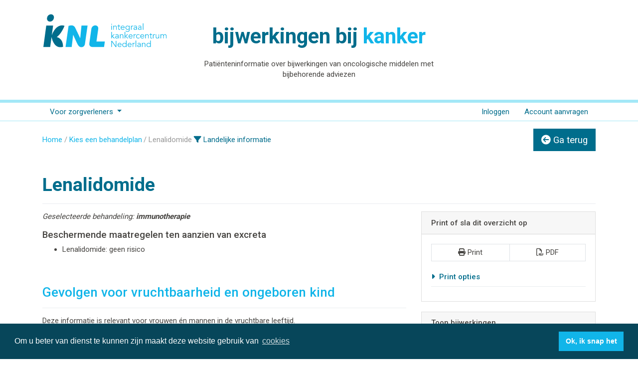

--- FILE ---
content_type: text/html; charset=UTF-8
request_url: https://www.bijwerkingenbijkanker.nl/behandelplan/ziekenhuis/1/landelijke_informatie/5589/lenalidomide.html
body_size: 17075
content:

<!DOCTYPE html>
<html lang="nl">

    <head>

        <meta charset="UTF-8">
<meta http-equiv="X-UA-Compatible" content="IE&#x3D;Edge">
<meta name="viewport" content="width&#x3D;device-width,&#x20;initial-scale&#x3D;1,&#x20;shrink-to-fit&#x3D;no">
<meta name="application-name" content="Bijwerkingenbijkanker.nl">
<meta name="msapplication-TileColor" content="&#x23;FFFFFF">
<meta name="msapplication-TileImage" content="&#x2F;img&#x2F;mstile-144x144.png&#x3F;v&#x3D;1">
        <title>Lenalidomide - Bijwerkingenbijkanker.nl</title>
        
        <link href="&#x2F;img&#x2F;apple-touch-icon-180x180.png" rel="apple-touch-icon-precomposed" sizes="180x180">
<link href="&#x2F;img&#x2F;apple-touch-icon-152x152.png" rel="apple-touch-icon-precomposed" sizes="152x152">
<link href="&#x2F;img&#x2F;apple-touch-icon-144x144.png" rel="apple-touch-icon-precomposed" sizes="144x144">
<link href="&#x2F;img&#x2F;apple-touch-icon-120x120.png" rel="apple-touch-icon-precomposed" sizes="120x120">
<link href="&#x2F;img&#x2F;apple-touch-icon-114x114.png" rel="apple-touch-icon-precomposed" sizes="114x114">
<link href="&#x2F;img&#x2F;apple-touch-icon-76x76.png" rel="apple-touch-icon-precomposed" sizes="76x76">
<link href="&#x2F;img&#x2F;apple-touch-icon-72x72.png" rel="apple-touch-icon-precomposed" sizes="72x72">
<link href="&#x2F;img&#x2F;apple-touch-icon-60x60.png" rel="apple-touch-icon-precomposed" sizes="60x60">
<link href="&#x2F;img&#x2F;apple-touch-icon-57x57.png" rel="apple-touch-icon-precomposed" sizes="57x57">
<link href="&#x2F;img&#x2F;favicon-32x32.png" rel="icon" sizes="32x32" type="image&#x2F;png">
<link href="&#x2F;img&#x2F;android-chrome-192x192.png" rel="icon" sizes="192x192" type="image&#x2F;png">
<link href="&#x2F;img&#x2F;favicon-96x96.png" rel="icon" sizes="96x96" type="image&#x2F;png">
<link href="&#x2F;img&#x2F;favicon-16x16.png" rel="icon" sizes="16x16" type="image&#x2F;png">
<link href="&#x2F;img&#x2F;favicon.ico" rel="shortcut&#x20;icon">
<link href="&#x2F;assets&#x2F;dist&#x2F;shared&#x2F;shared.e294e7bb.css" media="all" rel="stylesheet" type="text&#x2F;css">
<link href="&#x2F;assets&#x2F;dist&#x2F;print&#x2F;print.5d0b988d.css" media="print" rel="stylesheet" type="text&#x2F;css">
<link href="&#x2F;assets&#x2F;dist&#x2F;treatment&#x2F;treatment.529f4569.css" media="all" rel="stylesheet" type="text&#x2F;css">
        <script async src="https://www.googletagmanager.com/gtag/js?id=G-61FS1ESEHX"></script>
<script>
    window.dataLayer = window.dataLayer || [];
    function gtag(){dataLayer.push(arguments);}
    gtag('js', new Date());
    gtag('config', 'G-61FS1ESEHX', {'anonymize_ip' : true});
</script>
    </head>

    <body class="page">

        
        <div class="navbar navbar-expand-lg fixed-top bg-light p-0 border-bottom">
            <button type="button" class="navbar-toggler" data-toggle="collapse" data-target="#main-nav" aria-controls="main-nav" aria-expanded="false" aria-label="Toggle main navigation">
                <span class="fa-solid fa-bars"></span>
            </button>

                    </div>

        <header class="d-print-none main-header">
            <div class="container">
                <div class="row">

                    <div class="col-lg-3">
                        <a href="&#x2F;" title="IKNL logo">
                            <img src="/img/logo.svg" class="img-fluid" alt="IKNL logo">
                        </a>
                    </div>

                    <div class="col-lg-6 text-lg-center">
                        <h1>bijwerkingen bij <span class="text-secondary">kanker</span></h1>

                        
                        <p>Patiënteninformatie over bijwerkingen van oncologische middelen met bijbehorende adviezen</p>
                    </div>

                </div>
            </div>
        </header>

        <nav class="navbar navbar-expand-lg navbar-main p-0">
            <div class="container">
                <div id="main-nav" class="navbar-collapse">
                    
<ul class="nav&#x20;nav-pills&#x20;flex-column&#x20;flex-lg-row&#x20;mr-auto">

            
                                        
        <li class="nav-item dropdown">

            
                <a class="nav-link dropdown-toggle" href="&#x2F;pagina&#x2F;voor_zorgverleners" role="button" data-toggle="dropdown" aria-haspopup="true" aria-expanded="false">
                    Voor zorgverleners                </a>

                <ul class="dropdown-menu">

                                            
                                                                                                                        
                        <li class="dropdown-item">

                            
                                <a class="nav-link" href="&#x2F;pagina&#x2F;voor_zorgverleners&#x2F;voor_wie_is_bijwerkingenbijkanker">
                                    Voor wie is BijwerkingenbijKanker                                </a>

                            
                        </li>

                                            
                                                                                                                        
                        <li class="dropdown-item">

                            
                                <a class="nav-link" href="&#x2F;pagina&#x2F;voor_zorgverleners&#x2F;hoe_gaat_u_te_werk">
                                    Hoe gaat u te werk                                </a>

                            
                        </li>

                                            
                                                                                                                        
                        <li class="dropdown-item">

                            
                                <a class="nav-link" href="&#x2F;pagina&#x2F;voor_zorgverleners&#x2F;hoe_ziet_de_pati&#x25;C3&#x25;ABnteninformatie_eruit">
                                    Hoe ziet de patiënteninformatie eruit                                </a>

                            
                        </li>

                                            
                                                                                                                        
                        <li class="dropdown-item">

                            
                                <a class="nav-link" href="&#x2F;pagina&#x2F;voor_zorgverleners&#x2F;uw_eigen_behandelplannen_maken">
                                    Uw eigen behandelplannen maken                                </a>

                            
                        </li>

                                            
                                                                                                                        
                        <li class="dropdown-item">

                            
                                <a class="nav-link" href="&#x2F;pagina&#x2F;voor_zorgverleners&#x2F;ziekenhuisaccount_aanvragen">
                                    Ziekenhuisaccount aanvragen                                </a>

                            
                        </li>

                    
                </ul>

            
        </li>

                                                    
</ul>                    
<ul class="nav&#x20;nav-pills&#x20;flex-column&#x20;flex-lg-row">

            
                                        
        <li class="nav-item">

            
                <a class="nav-link" href="&#x2F;professionals&#x2F;inloggen">
                    Inloggen                </a>

            
        </li>

            
                                        
        <li class="nav-item">

            
                <a class="nav-link" href="&#x2F;professionals&#x2F;registreren">
                    Account aanvragen                </a>

            
        </li>

    
</ul>                </div>
            </div>
        </nav>


        
            <div class="d-print-none container mt-3">
                <div class="row">
                    <div class="col-lg-10">
                        
<div aria-label="breadcrumb">
    <ol class="breadcrumb flex-nowrap text-nowrap">
        <li class='breadcrumb-item'><a href='&#x2F;'>Home</a></li><li class='breadcrumb-item'><a href='&#x2F;behandelplan&#x2F;ziekenhuis&#x2F;1&#x2F;landelijke_informatie'>Kies een behandelplan</a></li><li class='breadcrumb-item active text-truncate' aria-current='page'>Lenalidomide</li>
                    <li class="breadcrumb-placeholder text-truncate">
                <span class="fa-solid fa-filter" aria-hidden="true">&nbsp;</span>Landelijke informatie            </li>
            </ol>
</div>

                    </div>

                    <div class="col-lg-2 text-right">
                        
                            <a href="&#x2F;behandelplan&#x2F;ziekenhuis&#x2F;1&#x2F;landelijke_informatie" class="btn btn-primary btn-lg">
                                <span class="fa-solid fa-arrow-circle-left" aria-hidden="true"></span>
                                Ga terug                            </a>

                                            </div>
                </div>
            </div>

        

        
            <div class="content py-5">
                <div class="container">
                    
<article class="treatment">

    
<div class="page-header d-flex justify-content-between">
    <h1>Lenalidomide</h1>

    </div>
    <div class="row">

        <div class="col-lg-8 order-1 order-lg-0">

            <p class="font-italic">Geselecteerde behandeling: <strong>immunotherapie</strong></p>
            
            
                <div class="page-break-after">

                    
                    
                    
                                            
    <h4>Beschermende maatregelen ten aanzien van excreta</h4>
    <ul>
        <li>Lenalidomide: geen risico</li>    </ul>


<h2>Gevolgen voor vruchtbaarheid en ongeboren kind</h2>
<p>
    Deze informatie is relevant voor vrouwen én mannen in de vruchtbare leeftijd.<br>
    Vrouwen mogen tijdens de behandeling en ook in een bepaalde periode daarna meestal niet zwanger worden. Er kunnen
    risico’s zijn voor het ongeboren kind. Bij mannen is minder goed bekend of een behandeling, zoals chemotherapie,
    tijdelijk invloed kan hebben op de kwaliteit van het zaad en of dit risico’s met zich meebrengt voor het ongeboren
    kind.
</p><p>
    Ook kan de behandeling van kanker ervoor zorgen dat u (later) minder vruchtbaar bent. Dit hangt af van het soort
    medicijnen, de combinatie van medicijnen, de dosering, het soort kanker en uw leeftijd.
</p><p>
    Bespreek vóór de start van de behandeling wat dit in uw situatie betekent. Bijvoorbeeld of – en hoe lang – u
    maatregelen moet nemen om een zwangerschap te voorkomen.<br>
    Heeft u een kinderwens? Bespreek dan met uw zorgverlener de mogelijkheid van invriezen van sperma of eicellen vóór
    het starten van de behandeling.
</p>
                    
                </div>

            
            
                <div class="page-break-after">
                    <h2>Middelen met hun bijwerkingen</h2>
                    <h4>Lenalidomide (immunotherapie)</h4>
<ul><li><a href="#b24">Benauwd zijn</a></li>
<li><a href="#b1586">Grieperig voelen</a></li>
<li><a href="#b923">Huidproblemen</a><ul><li><a href="#b58">huiduitslag</a></li>
<li><a href="#b62">jeuk</a></li></ul></li>
<li><a href="#b927">Longklachten</a></li>
<li><a href="#b922">Maag-darmklachten</a><ul><li><a href="#b1608">diarree bij immunotherapie</a></li>
<li><a href="#b25">misselijk zijn en overgeven</a></li>
<li><a href="#b1322">minder zin in eten</a></li>
<li><a href="#b13">verstopping</a></li></ul></li>
<li><a href="#b921">Minder bloedcellen</a><ul><li><a href="#b28">te weinig bloedplaatjes</a></li>
<li><a href="#b26">te weinig witte bloedcellen</a></li>
<li><a href="#b27">bloedarmoede</a></li></ul></li>
<li><a href="#b16">Moe zijn</a></li>
<li><a href="#b35">Pijn in spieren of gewrichten</a></li>
<li><a href="#b89">Schade aan zenuwen (neuropathie)</a></li>
<li><a href="#b1594">Te langzaam werkende schildklier</a></li>
<li><a href="#b67">Vocht vasthouden</a></li>
<li><a href="#b80">Afvallen</a></li>
<li><a href="#b1292">Koorts</a></li></ul>                </div>

            
            
                <div class="page-break-after">
                    <h2>Bijwerkingen en adviezen</h2>
                    <div class="card">
<div class="card-header">
<h3 id="b24">Benauwd zijn</h3>
</div>
<div class="card-body">
<p>Als u benauwd bent, heeft u moeite met ademen. Het voelt alsof u te weinig lucht krijgt. Dit kan u een angstig en gespannen gevoel geven.</p>
<p>De volgende klachten kunnen voorkomen:</p>
<ul>
<li>kortademig zijn</li>
<li>moeite om adem te halen als u rust, eet of praat</li>
<li>snel ademen</li>
<li>piepend ademen</li>
<li>pijn bij het ademen</li>
<li>snelle hartslag</li>
</ul>
<h5>Advies</h5>
<ul>
<li>Zoek balans en wissel momenten van inspanning en ontspanning/rust met elkaar af. </li>
<li>Neem de tijd voor dingen die energie kosten. Verdeel activiteiten bijvoorbeeld in kleinere stappen.</li>
<li>Vraag familie, vrienden en kennissen om te helpen.</li>
<li>Zit of lig in een houding waarbij uw longen ruimte krijgen. Probeer bijvoorbeeld eens wat rechterop te gaan zitten.</li>
<li>Doe ademhalingsoefeningen. Een (oncologisch) fysiotherapeut kan u hierbij helpen.</li>
<li>Doe ontspanningsoefeningen. Meditatie of luisteren naar muziek kan helpen om een minder benauwd gevoel te hebben.</li>
<li>Zorg voor frisse lucht in huis voor luchtventilatie. U kunt bijvoorbeeld een ventilator gebruiken.</li>
<li>Rookt u? Stop dan met roken.</li>
<li>Neem direct contact op met uw zorgverlener als u:
<ul>
<li>benauwd bent tijdens of na uw behandeling en deze niet verbetert.</li>
<li>pijn heeft bij het ademen.</li>
<li>moeite heeft met praten door het benauwd zijn.</li>
<li>duizelig of zwak bent.</li>
</ul>
</li>
</ul>
<p>Kijk in Hulp en ondersteuning op kanker.nl welke zorgverleners bij u in de buurt u kunnen helpen met <a href="https://www.kanker.nl/gevolgen-van-kanker/complementaire-zorg-aanvullende-zorg-bij-kanker/wat-kun-je-zelf-doen-zelfzorg/ademhalingsoefeningen-bij-kanker" target="_blank" rel="noreferrer noopener">ademhalingsoefeningen</a> of <a href="https://www.kanker.nl/hulp-en-ondersteuning/vind-hulp-bij-kanker/7/52" target="_blank" rel="noreferrer noopener">stoppen met roken</a>.</p>
<p><em>Laatst gewijzigd op 15 april 2025</em></p>
</div>
</div>
<div class="card">
<div class="card-header">
<h3 id="b1586">Grieperig voelen</h3>
</div>
<div class="card-body">
<p>Door de behandeling kunt u zich grieperig voelen. Dit begint meestal enkele uren na de behandeling en houdt ongeveer 1 tot 2 dagen aan. De klachten verdwijnen meestal vanzelf.</p>
<p>De volgende klachten kunnen voorkomen:</p>
<ul>
<li>koorts (38,5 graden of meer)</li>
<li>koude rillingen (klappertanden en rillen)</li>
<li>ziek voelen</li>
<li>hoofdpijn</li>
<li>spierpijn</li>
<li>minder zin in eten</li>
<li>hoesten, keelpijn</li>
<li>moe zijn</li>
<li>misselijk zijn en overgeven</li>
<li>diarree</li>
</ul>
<h5>Advies</h5>
<ul>
<li>Als de volgende klachten beginnen enkele dagen na de behandeling, neem dan direct contact op met uw zorgverlener:
<ul>
<li>koorts (38,5 graden of meer)</li>
<li>koude rillingen (klappertanden en rillen)</li>
</ul>
</li>
<li>Heeft uw zorgverlener gezegd dat u paracetamol mag gebruiken? Neem dan 2 tabletten van 500 mg per keer. Niet vaker dan 4 keer per 24 uur. Gebruikt u paracetamol bij koorts? Meet dan wel van tevoren uw temperatuur. Als u geen koorts meer heeft, hoeft u ook geen paracetamol meer te gebruiken.</li>
<li>Het is belangrijk om genoeg te blijven drinken, minstens 1,5 tot 2 liter per dag. Dit zijn ongeveer 10-12 glazen. Denk aan water, thee, bouillon, sap of limonade.</li>
<li>Rust genoeg. Zoek balans en wissel momenten van inspanning en ontspanning/rust met elkaar af.</li>
<li>Eet kleine porties. Neem meerdere kleinere maaltijden en/of tussendoortjes op een dag, in plaats van 3 grote maaltijden.</li>
</ul>
<p><em>Laatst gewijzigd: 6 mei 2025</em></p>
</div>
</div>
<div class="card">
<div class="card-header">
<h3 id="b923">Huidproblemen</h3>
</div>
<div class="card-body">
<p><span>Door de behandeling kan de huid geïrriteerd raken.</span></p>
<h4 id="b58">huiduitslag</h4>
<p>Door de behandeling kunt u huiduitslag krijgen. We spreken van uitslag wanneer er op de huid bepaalde veranderingen optreden zoals roodheid, vlekken, puisten, pukkels of blaasjes. Dit kan optreden over de gehele huid of in de vorm van een plaatselijke uitslag. <br><br>Een veel voorkomende vorm van huiduitslag is een allergische reactie op medicijnen. Netelroos is daar een voorbeeld van. Een ander woord voor netelroos is galbulten. De allergische reactie uit zich door een jeukende, rode uitslag. Deze huiduitslag is vergelijkbaar met de huiduitslag na contact met een brandnetel. Klachten bij huiduitslag zijn:</p>
<ul>
<li>roodheid van de huid</li>
<li>jeuk</li>
<li>bultjes</li>
<li>verdikte huid</li>
<li>overgevoeligheidsreactie/allergische reactie (in de vorm van gordelroos of netelroos)</li>
</ul>
<h5>Advies</h5>
<ul>
<li>huidreacties kunnen verergeren door de blootsteling aan zonlicht. Vermijd daarom fel licht op de huid en bescherm de huid met kleren en zonnebrand-crème.</li>
<li>verzachtende en beschermende crèmes en zalven bevatten geen werkzame bestanddelen, maar houden de huid wel soepel en voorkomen verdere uitdroging van de huid. Klachten als jeuk, schilfering, kloven en branderige plekken verminderen door deze middelen. Ze zijn zonder recept verkrijgbaar</li>
<li>voorbeelden voor een niet al te droge huid: lanettecrème en cetomacrogolcrème</li>
<li>voorbeelden voor een erg droge huid: vaseline lanettecrème en vaseline cetomacrogolcrème</li>
<li>metholgel kan de huid verkoeling geven</li>
</ul>
<h4 id="b62">jeuk</h4>
<p>Door de behandeling kunt u last krijgen van jeuk. Dit kan ongemakkelijk en vervelend zijn. Bij jeuk heeft u de drang om te krabben of te wrijven. Jeuk kan voorkomen over het hele lichaam of op een stuk van het lichaam.</p>
<p>De volgende klachten kunnen voorkomen:</p>
<ul>
<li>een rode huid of huiduitslag</li>
<li>slecht slapen</li>
<li>psychische klachten</li>
</ul>
<h5>Advies</h5>
<ul>
<li>Probeer niet te krabben of wrijven. Zorg voor afleiding zoals muziek of ontspanningsoefeningen.</li>
<li>Probeer de huid zo min mogelijk uit te drogen. Dit doet u door:
<ul>
<li>niet te vaak en niet te lang te douchen of baden.</li>
<li>lauw water te gebruiken.</li>
<li>geen of weinig zeep te gebruiken.</li>
</ul>
</li>
<li>Droog de huid na het douchen af door te deppen.</li>
<li>Gebruik geen producten met alcohol op de huid zoals parfum en aftershave.</li>
<li>Gebruik een crème of lotion zonder parfum. Gebruik bijvoorbeeld koelzalf, cetomacrogolcrème of vaseline. Dit kunt u kopen bij de drogist of apotheek.</li>
<li>Vermijd irritatie van de huid waar het jeukt. Draag loszittende kleding en kleding van katoen of andere zachte stoffen.</li>
<li>Bespreek uw klachten met uw zorgverlener tijdens uw volgende afspraak. Heeft u veel last van de klachten en merkt u dat ze uw dagelijks leven moeilijk maken? Neem dan eerder contact op met uw zorgverlener. Deze gaat samen met u bekijken wat er mogelijk is. </li>
</ul>
<p><em>Laatst gewijzigd: 15 juli 2025</em></p>
</div>
</div>
<div class="card">
<div class="card-header">
<h3 id="b927">Longklachten</h3>
</div>
<div class="card-body">
<p>Door de behandeling kunnen de longen worden aangetast en kan de longfunctie verminderen.</p>
<p>Klachten kunnen zijn:</p>
<ul>
<li>hoesten zonder opgeven van slijm</li>
<li>kortademigheid, eerst bij lichamelijke inspanning en later ook in rust</li>
<li>moeizame ademhaling</li>
<li>druk op de borst</li>
<li>vermoeidheid</li>
<li>benauwdheid</li>
<li>snelle ademhaling</li>
<li>koorts (bijvoorbeeld bij een longontsteking)</li>
</ul>
<h5>Advies</h5>
<p>Sommige longklachten (zoals longontsteking, longoedeem of longembolie) zijn ernstig, maar geven dezelfde klachten als minder ernstige longklachten. Meld daarom klachten altijd bij uw behandeld arts.</p>
</div>
</div>
<div class="card">
<div class="card-header">
<h3 id="b922">Maag-darmklachten</h3>
</div>
<div class="card-body">
<p>Door de behandeling kunt u last krijgen van maag-darmklachten. Dit zijn klachten die te maken hebben met het spijsverteringskanaal. Deze loopt van de mond tot en met de anus. Klachten kunnen zijn: een ander ontlastingspatroon, maag- of buikpijn, opgeblazen gevoel of winderigheid.</p>
<h4 id="b1608">diarree bij immunotherapie</h4>
<p>Immunotherapie kan een ontsteking in de darmen veroorzaken. Daardoor kunt u last krijgen van diarree. Diarree is waterige dunne ontlasting waarvoor u meer dan 3 keer per dag naar de wc moet. Bij diarree nemen de darmen minder vocht en voedingsstoffen op. Vaak komt de aandrang plotseling. En is het ophouden van de diarree moeilijk of lukt het zelfs helemaal niet.</p>
<p> De volgende klachten kunnen optreden:</p>
<ul>
<li>een waterige of dunne ontlasting</li>
<li>bloed of slijm bij de ontlasting</li>
<li>buikpijn en/of buikkrampen</li>
<li>opgeblazen gevoel</li>
<li>vaak naar de wc moeten</li>
<li>misselijk zijn en overgeven</li>
<li>koorts</li>
<li>als u een stoma heeft voor de ontlasting, moet u het zakje vaker legen dan normaal.</li>
</ul>
<p>Let op: diarree bij immunotherapie kan wijzen op een auto-immuunreactie. Dit betekent dat uw eigen afweercellen in de darmen aanvalt. Hierdoor ontstaat er een ontsteking. Dit wordt ook wel colitis genoemd.</p>
<p>Hieronder vindt u adviezen over hoe u kunt omgaan met deze klachten.</p>
<h5>Advies</h5>
<p>Wat moet u doen bij diarree:</p>
<ul>
<li>Neem <u>altijd</u> contact op met uw zorgverlener als u diarree heeft en/of als er bloed of slijm bij de ontlasting zit. Niet wachten met bellen.</li>
<li>Houd bij hoe vaak en hoe veel ontlasting u heeft.</li>
<li>Door de diarree verliest u meer vocht dan normaal. Daarom is het belangrijk dat u genoeg drinkt. Genoeg betekent per dag 1½ tot 2 liter; dit zijn 16 kopjes of 14 bekers per dag. Denk aan water, thee, bouillon, sap of limonade. Varieer met zowel zoete als zoute dranken. Genoeg drinken kan in het begin lastig zijn, omdat u niet altijd dorst heeft. Het kan dan helpen om op te schrijven wat u heeft gedronken.</li>
</ul>
<p>Wat kunt u nog meer doen bij diarree:</p>
<ul>
<li>Voeding is meestal niet de oorzaak van diarree. Een streng dieet is niet nodig. Wel kan het helpen om verschillende dingen te eten. Vasten of minder eten is niet verstandig.</li>
<li>Vermijd koffie, alcohol, zure dranken, producten met zoetstoffen of producten met lactose.</li>
<li>Eet of drink (tijdelijk) meer zout. Als u diarree heeft, verliest u meer zout dan normaal. Neem regelmatig een kopje soep of bouillon. Overleg met uw zorgverlener als u niet te veel zout mag eten.</li>
<li>Eet kleine porties. Kies in plaats van 3 grote maaltijden voor vaker kleinere porties op een dag.</li>
<li>Neem nooit medicijnen, supplementen of probiotica (bacteriën die de darmen kunnen helpen) tegen diarree zonder dit met uw zorgverlener te bespreken.</li>
</ul>
<p>Kijk <a href="https://www.wkof.nl/leven-met-kanker/klachten-bij-kanker/voedingstips-bij-diarree/" target="_blank" rel="noreferrer noopener">hier</a> voor meer adviezen over wat u kunt eten bij diarree.</p>
<p>Ook kunt u bij diarree last krijgen van wondjes, jeuk en pijn rondom de anus. Hieronder vindt u adviezen wat u moet doen als u wondjes, jeuk en/of pijn rondom uw anus heeft:</p>
<ul>
<li>Maak uw huid schoon met zacht (vochtig) toiletpapier.</li>
<li>Was de huid al deppend zonder zeep.</li>
<li>Gebruik vette zalf rondom het anale gebied om de jeuk te verzachten.</li>
</ul>
<p><em>Laatst gewijzigd: 23 mei 2024</em></p>
<h4 id="b25">misselijk zijn en overgeven</h4>
<p>Door de behandeling kunt u misselijk worden en overgeven. Het hangt af van de kankersoort en behandeling hoeveel last u hiervan heeft.</p>
<p>De volgende klachten kunnen voorkomen:</p>
<ul>
<li>kokhalzen en overgeven</li>
<li>minder zin in eten</li>
<li>maagklachten, zoals een vol gevoel of pijn in de maag</li>
<li>buikpijn of buikkrampen</li>
<li>opgezette buik</li>
</ul>
<p>Misselijk zijn en overgeven zijn vervelende bijwerkingen en kunnen u beperken in uw dagelijks leven. Hieronder vindt u adviezen over hoe u kunt omgaan met deze klachten.</p>
<h5>Advies</h5>
<ul>
<li>Het is belangrijk dat u uw medicijnen altijd inneemt zoals u met uw zorgverlener hebt besproken. Houdt u aan de vaste tijden om uw medicijnen in te nemen, ook als u niet misselijk bent.</li>
<li>Door het overgeven verliest u meer vocht dan normaal. Het is belangrijk om genoeg te blijven drinken, minstens 1,5 tot 2 liter per dag. Dit zijn ongeveer 10-12 glazen. Denk aan water, thee, bouillon, sap of limonade.</li>
<li>Eet kleine porties. Neem meerdere kleinere maaltijden en/of tussendoortjes op een dag, in plaats van 3 grote maaltijden.</li>
<li>Forceer het eten niet. Eet op momenten wanneer u minder misselijk bent en pauzeer bij hevige misselijkheid.</li>
<li>Eet geen vet, gefrituurd, zoet, zuur of scherp gekruid eten.</li>
<li>Vermijd sterke geuren tijdens het eten. Als de geur van eten u stoort, vraag anderen om het eten klaar te maken.</li>
<li>Als de geur van eten u stoort, probeer dan eten te eten dat koud is of op kamertemperatuur is.</li>
<li>Maak het eten zo ontspannen mogelijk. Voor sommige mensen is het fijn om afleiding te hebben van de televisie, muziek of gezelschap. Anderen vinden het juist fijn om in een rustige ruimte te eten.</li>
<li>Zorg dat u voldoende beweegt. Regelmatig bewegen, zoals buiten wandelen of yoga, kan ervoor zorgen dat u minder last heeft van misselijk zijn en overgeven.</li>
<li>Doe ontspanningsoefeningen. Massages, luisteren naar muziek en mediteren kunnen helpen tegen misselijk zijn.</li>
<li>Wilt u acupunctuur of acupressuur proberen? Bespreek dit dan eerst met uw arts.</li>
<li>Neem direct contact op met uw zorgverlener als u:
<ul>
<li>langer dan 24 uur moet overgeven.</li>
<li>niet voldoende kunt drinken (minder dan 1,5 liter per dag) en/of als u last heeft van uitdroging. Dit is bijvoorbeeld te merken aan een droge mond en droge huid. En aan weinig of niet kunnen plassen en donkerbruine plas.</li>
</ul>
</li>
</ul>
<p>Uw zorgverlener kan samen met u kijken wat er mogelijk is. Dit hangt af van uw klachten. U kunt bijvoorbeeld extra medicijnen krijgen tegen het misselijk zijn.</p>
<p>Kijk <a href="https://www.wkof.nl/leven-met-kanker/klachten-bij-kanker/voedingstips-bij-misselijkheid-en-braken/" target="_blank" rel="noreferrer noopener">hier</a> voor meer adviezen over wat u kunt doen als u last heeft van misselijk zijn en overgeven. Vind hier een <a href="https://www.kanker.nl/hulp-en-ondersteuning/vind-hulp/themas/8/1/152" target="_blank" rel="noreferrer noopener">dietist bij u in de buurt</a> die u kan helpen met deze klachten.</p>
<p><em>Laatst gewijzigd op 15 april 2025</em></p>
<h4 id="b1322">minder zin in eten</h4>
<p>Uw behandeling kan ervoor zorgen dat u minder zin hebt in eten. Meestal is dit tijdelijk. Als u last heeft van minder zin in eten, kunnen de volgende klachten optreden: </p>
<ul>
<li>minder eten dan normaal, of helemaal niet eten</li>
<li>weinig of geen interesse in eten</li>
<li>afvallen</li>
<li>andere smaak</li>
<li>moe zijn</li>
</ul>
<p>Het is belangrijk om genoeg energie (calorieën), eiwitten, vocht en voedingsstoffen zoals vitamines en mineralen binnen te krijgen. Hieronder vindt u adviezen over wat u kunt doen als u minder zin heeft in eten. </p>
<h5>Advies</h5>
<ul>
<li>Eet wanneer u honger heeft. U hoeft niet te wachten op vaste eetmomenten.</li>
<li>Eet kleine porties. Neem meerdere kleinere maaltijden en/of tussendoortjes op een dag, in plaats van 3 grote maaltijden.</li>
<li>Kies voor energierijke voeding en volle producten.</li>
<li>Probeer ander eten uit dan normaal of maak het eten op een andere manier klaar.</li>
<li>Zorg dat u een (energierijk) tussendoortje bij u heeft als u ergens naar toe gaat.</li>
<li>Drinken gaat soms makkelijker dan eten.  U kunt bijvoorbeeld een smoothie drinken met kwark, fruit en wat havermout.</li>
<li>Probeer vlak voor of tijdens een maaltijd niet veel te drinken, daardoor neemt de eetlust af.</li>
<li>Als de geur van eten u stoort, probeer dan eten te eten dat koud is of op kamertemperatuur is.</li>
<li>Maak de maaltijden zo ontspannen mogelijk. Voor sommige mensen is het fijn om afleiding te hebben van de televisie, muziek of gezelschap. Anderen vinden het juist fijn om in een rustige ruimte te eten.</li>
<li>Bespreek uw klachten met uw zorgverlener. Deze gaat samen met u bekijken wat er mogelijk is. </li>
</ul>
<p>Kijk <a href="https://www.wkof.nl/leven-met-kanker/klachten-bij-kanker/voedingstips-bij-verminderde-eetlust-en-een-vol-gevoel/#:~:text=Tips%20bij%20een%20verminderde%20eetlust,(calorie%C3%ABn)%20en%20eiwit%20zit." target="_blank" rel="noreferrer noopener">hier</a> voor meer adviezen over wat u kunt doen als u minder eetlust heeft.</p>
<p>Kijk hier<a href="https://www.kanker.nl/hulp-en-ondersteuning/vind-hulp/zorgaanbod/152" target="_blank" rel="noreferrer noopener"> welke diëtisten bij u in de buurt</a> u kunnen helpen met uw klachten. </p>
<p><em>Laatst gewijzigd op 06-01-2025</em></p>
<h4 id="b13">verstopping</h4>
<p>Bij verstopping moet u niet zo vaak naar het toilet als u normaal doet. Of het is moeilijk om te poepen. Een ander woord voor verstopping is obstipatie. Verstopping ontstaat doordat poep te lang in de dikke darm blijft zitten. Als u last heeft van verstopping moet u harder persen om te poepen. Of u moet minder dan 3 keer per week naar het toilet om te poepen. Verstopping kan veroorzaakt worden door uw behandeling of door medicijnen die u krijgt bij uw behandeling. Bijvoorbeeld door medicijnen tegen de misselijkheid.</p>
<p>De volgende klachten kunnen optreden:</p>
<ul>
<li>harde, droge poep</li>
<li>bloed bij het poepen/aambeien</li>
<li>buikpijn/darmkrampen</li>
<li>opgeblazen gevoel in de buik</li>
<li>minder eetlust door een vol gevoel</li>
<li>misselijk zijn</li>
<li>het lekken van dunne poep langs de harde poep (overloopdiarree)</li>
<li>pijn bij het poepen door scheurtjes in de anus (na hard persen)</li>
</ul>
<p> Hieronder vindt u adviezen over hoe u kunt omgaan met deze klachten.</p>
<h5>Advies</h5>
<ul>
<li>Ga meteen naar het toilet als u moet, stel dit niet uit. Door een goede houding op het toilet aan te nemen kan het zijn dat u makkelijker kunt poepen. U kunt hiervoor een krukje gebruiken. Zet uw voeten op het krukje en buig iets naar voren. Op deze manier zal het poepen makkelijker gaan.</li>
<li>Het is belangrijk om genoeg te blijven drinken, minstens 1,5 tot 2 liter per dag. Dit zijn ongeveer 10-12 glazen. Denk aan water, thee, bouillon, sap of limonade.</li>
<li>Eet voldoende vezels (30-40 gram per dag). Vezels zitten in volkoren producten, fruit, noten en groenten.</li>
<li>Zorg dat u voldoende beweegt. Regelmatig bewegen, zoals buiten wandelen, fietsen of yoga, kan zorgen voor minder klachten van verstopping.</li>
<li>Soms heeft u zorgverlener al medicijnen voorgeschreven tegen verstopping. Bijvoorbeeld macrogol. Macrogol houdt water vast in de darmen, waardoor uw poep zachter wordt. Hierdoor kunt u makkelijker naar het toilet. Uw zorgverlener bespreekt met u hoe en wanneer u deze medicijnen mag innemen.</li>
<li>Heeft u last van verstopping en helpen de genoemde adviezen niet? Neem dan contact op met uw zorgverlener. Uw zorgverlener kan medicijnen voorschrijven die bij een verstopping helpen of die een verstopping voorkomen.</li>
</ul>
<p> Kijk <a href="https://www.wkof.nl/leven-met-kanker/klachten-bij-kanker/voedingstips-bij-verstopping/" target="_blank" rel="noreferrer noopener">hier</a> voor meer adviezen over wat u kunt doen bij verstopping.</p>
<p><strong>Let op</strong>: verstopping kan ook optreden als de darm wordt afgesloten door de kanker. Dit wordt ook wel een ileus genoemd. De adviezen zullen dan niet helpen. Heeft u last van verstopping en moet u daarbij ook overgeven? Neem dan contact op met uw zorgverlener.</p>
<p><em>Laatst gewijzigd: 07-01-2025</em></p>
</div>
</div>
<div class="card">
<div class="card-header">
<h3 id="b921">Minder bloedcellen</h3>
</div>
<div class="card-body">
<p>In het beenmerg worden nieuwe bloedcellen aangemaakt. Door de behandeling kan de aanmaak van nieuwe bloedcellen door het beenmerg verminderen. Dan treedt een tekort aan verschillende bloedcellen op. Meestal merkt u daar weinig of niets van, maar het is wel belangrijk te weten op welke signalen of veranderingen u moet letten.</p>
<h4 id="b28">te weinig bloedplaatjes</h4>
<p>Door de behandeling kunt u tijdelijk te weinig bloedplaatjes in uw bloed hebben. Dit heet ook wel trombocytopenie. Bloedplaatjes zijn belangrijk voor de bloedstolling. Ze zorgen dat er een korstje op een wond komt. Bij te weinig bloedplaatjes blijven wondjes langer bloeden. Ook krijgt u sneller blauwe plekken. </p>
<p>Uw zorgverlener controleert uw bloed. Als het aantal bloedplaatjes in het bloed te laag wordt, kan de arts dit gaan behandelen. Zelf kunt u niets doen om een tekort te voorkomen.</p>
<p>De volgende klachten kunnen voorkomen:</p>
<ul>
<li>blauwe plekken zonder dat u zich heeft gestoten</li>
<li>snel een bloedneus krijgen. Ook duurt het soms lang voor de bloedneus over is.</li>
<li>bloedend tandvlees of een bloedblaar in de mond</li>
<li>bloed in de plas of poep, bij hoesten of overgeven</li>
<li>rode puntvormige bloedinkjes op de huid</li>
<li>meer bloedverlies als u ongesteld bent</li>
<li>hoofdpijn of wazig zien</li>
<li>in de war of duizelig zijn</li>
</ul>
<h5>Advies</h5>
<ul>
<li>Neem direct contact op met uw zorgverlener als u:
<ul>
<li>een bloeding heeft die niet stopt.</li>
<li>rode puntvormige bloedinkjes op de huid heeft.</li>
<li>hevige hoofdpijn heeft, minder goed ziet, problemen met uw evenwicht heeft, in de war of slap bent.</li>
</ul>
</li>
<li>Heeft u een wondje? Druk dit dan een paar minuten stevig dicht. Liefst met een steriel gaasje. Krab korstjes niet open.</li>
<li>Pas op met stoten. Zo voorkomt u blauwe plekken. Kijk ook uit met sport of activiteiten waarbij u meer kans heeft om gewond te raken.</li>
<li>Draag buiten altijd schoenen.</li>
<li>Zorg ervoor dat poepen makkelijk gaat. Eet genoeg vezels. Het is belangrijk om genoeg te blijven drinken, minstens 1,5 tot 2 liter per dag. Dit zijn ongeveer 10-12 glazen.</li>
<li>Gebruik verzorgingsproducten tegen een droge huid of lippen.</li>
<li>Gebruik bij het scheren liever een elektrisch scheerapparaat in plaats van een mesje.</li>
<li>Gebruik bij het tandenpoetsen een zachte (elektrische) tandenborstel. Wees voorzichtig met flosdraad, ragers en tandenstokers.</li>
<li>Vertel bij een bezoek aan uw tandarts of mondhygiënist dat u een behandeling krijgt waardoor u sneller kunt gaan bloeden.</li>
</ul>
<p><em>Laatst gewijzigd: 16 oktober 2025</em></p>
<h4 id="b26">te weinig witte bloedcellen</h4>
<p>Witte bloedcellen zijn belangrijk in het afweersysteem van het lichaam. Ze helpen om infecties tegen te gaan. Door de behandeling kunt u een tekort aan witte bloedcellen in uw bloed hebben. Dit heet ook wel neutropenie of in de dip-periode zitten. Wanneer de dip optreedt en hoelang deze duurt hangt af van de behandeling.</p>
<p>Uw zorgverlener controleert uw bloed. Als het aantal witte bloedcellen in het bloed te laag wordt, kan de arts de behandeling aanpassen. Zelf kunt u niets doen om een tekort te voorkomen.</p>
<p>In de dipperiode bent u het meest vatbaar voor infecties. Bij een infectie kunnen de volgende klachten voorkomen:</p>
<ul>
<li>koorts (38,5 graden of meer)</li>
<li>koude rillingen en/of zweten</li>
<li>grieperig voelen</li>
<li>buikpijn</li>
<li>diarree</li>
<li>veel hoesten, soms met slijm</li>
<li>benauwd of kortademig zijn</li>
<li>pijn in de mond of keel, pijn bij het slikken</li>
<li>oorpijn</li>
<li>pijn bij het plassen, vaak (kleine beetjes) plassen, troebele of stinkende plas</li>
<li>hoofdpijn en/of een stijve nek</li>
</ul>
<h5>Advies</h5>
<ul>
<li>Neem direct contact op met uw zorgverlener als u:
<ul>
<li>koorts (38,5 graden of meer) heeft.</li>
<li>koude rillingen (klappertanden en rillen) heeft.</li>
<li>in de war of suf bent.</li>
<li>ergens over twijfelt of ongerust bent.</li>
</ul>
</li>
<li>Was regelmatig uw handen met water en zeep.</li>
<li>Probeer wondjes te voorkomen. Trek bijvoorbeeld bij het in de tuin werken handschoenen aan. Heeft u een wondje? Controleer dan of het gaat ontsteken. Let op rood of warm worden, zwelling en pijn.</li>
<li>Verzorg uw mond en tanden goed. Bijvoorbeeld door regelmatig uw mond te spoelen met water.</li>
<li>Gebruik bij het tandenpoetsen een zachte (elektrische) tandenborstel. Wees voorzichtig met flosdraad, ragers en tandenstokers.</li>
<li>Zorg dat u regelmatig naar de tandarts gaat. Vertel bij een bezoek aan uw tandarts of mondhygiënist altijd dat u behandeld wordt en noem de soort behandeling die u krijgt (chemotherapie, doelgerichte therapie, immuuntherapie, hormonale therapie).</li>
<li>Let op dat u vatbaarder bent om een infectie op te lopen. Zeker tijdens de dip-periode. Blijf uit de buurt bij mensen die verkouden of ziek zijn.</li>
<li>Vermijd plekken waar veel mensen dicht bij elkaar komen. Bijvoorbeeld een concert of kroeg.</li>
<li>Bespreek met uw zorgverlener of het verstandig is om bepaalde vaccinaties te halen.</li>
</ul>
<p><em>Laatst gewijzigd: 10-12-2025</em></p>
<h4 id="b27">bloedarmoede</h4>
<p>Door de behandeling maakt uw lichaam tijdelijk minder rode bloedcellen aan. Hierdoor kunt u bloedarmoede krijgen. Een ander woord hiervoor is anemie. Rode bloedcellen zorgen voor het vervoer van zuurstof naar weefsels en organen.</p>
<p>Uw zorgverlener controleert uw bloed. Als het aantal rode bloedcellen in het bloed te laag wordt, kan de arts de behandeling aanpassen. Zelf kunt u niets doen om een tekort te voorkomen. Het herstel hangt af van het type behandeling en kan per persoon verschillen.</p>
<p> De volgende klachten kunnen voorkomen:</p>
<ul>
<li>snel moe voelen</li>
<li>moeite met ademen</li>
<li>duizelig of licht in het hoofd zijn</li>
<li>hoofdpijn</li>
<li>snelle hartslag of hartkloppingen</li>
<li>minder kleur in het gezicht</li>
<li>niet goed kunnen concentreren</li>
<li>oorsuizen</li>
<li>ziek of niet lekker voelen</li>
<li>koude handen en voeten</li>
</ul>
<h5>Advies</h5>
<ul>
<li>Zorg dat u voldoende beweegt. Regelmatig bewegen, zoals wandelen of yoga, zorgt ervoor dat u zich minder moe voelt.</li>
<li>Stel grenzen. Zoek balans en wissel momenten van inspanning en ontspanning/rust met elkaar af. Plan niet te veel activiteiten op één dag.</li>
<li>Vraag familie, vrienden en kennissen om te helpen met dingen die u te vermoeiend vindt om te doen.</li>
<li>Vertel uw arts als u bloedverdunners gebruikt.</li>
<li>Eet gezond en veel eiwitten. Een diëtist kan u hierbij helpen.</li>
<li>Neem direct contact op met uw zorgverlener als u:
<ul>
<li>benauwd bent in rust</li>
<li>pijn op de borst heeft</li>
<li>een onregelmatige hartslag heeft.</li>
</ul>
</li>
</ul>
<p><strong>Let op</strong>: bloedarmoede kan ook optreden als u een bloeding heeft. De adviezen zullen dan niet helpen. Neem daarom direct contact op met uw zorgverlener als de bloeding niet stopt.</p>
<p><em>Laatst gewijzigd: 6 mei 2025</em></p>
</div>
</div>
<div class="card">
<div class="card-header">
<h3 id="b16">Moe zijn</h3>
</div>
<div class="card-body">
<p>Tijdens de behandeling van kanker, kunt u zich erg moe voelen. Dit kan ook nog na de behandeling voorkomen. Moe zijn wordt veroorzaakt door de kanker zelf en/of door de bijwerkingen van de behandeling. Doordat u moe bent, lukt het niet meer om dagelijkse activiteiten, zoals bewegen, werk of hobby’s goed te kunnen doen. De klachten worden ook niet minder door rust en/of slaap. Na een activiteit heeft u meer of langer rust nodig. Het lukt niet goed meer om de dingen te doen die u graag wilt of moet doen.</p>
<p>De volgende klachten kunnen optreden:</p>
<ul>
<li>Weinig/geen energie hebben</li>
<li>Nergens zin in hebben</li>
<li>Prikkelbaar zijn</li>
<li>Meer willen slapen en/of meer moeite hebben met slapen</li>
<li>Last van stemmingswisselingen</li>
<li>Als u beweegt, bent u snel moe</li>
<li>Geheugen- en concentratieproblemen</li>
<li>Minder belangstelling hebben voor de omgeving</li>
</ul>
<p>Deze klachten kunnen ook na de behandeling nog lang blijven duren. Soms een paar maanden, soms zelfs jaren. Hieronder vindt u adviezen over hoe u kunt omgaan met deze klachten.</p>
<h5>Advies</h5>
<ul>
<li>Meld uw klachten aan uw zorgverlener. Deze kan uw klachten met u bespreken en samen met u bekijken wat er mogelijk is. Bij sommige klachten kan de arts u doorverwijzen voor een behandeling met cognitieve gedragstherapie (CGT). Bij deze vorm van therapie leert u hoe u beter met de klachten kan omgaan.</li>
<li>Zorg dat u voldoende beweegt. Regelmatig bewegen, zoals wandelen of yoga, zorgt ervoor dat u zich minder moe voelt. Een (oncologisch) fysiotherapeut kan u hierbij helpen.</li>
<li>Eet gezond en veel eiwitten. Een diëtist kan u hierbij helpen.</li>
<li>Stel grenzen. Bepaal zelf waaraan u uw energie wil besteden.</li>
<li>Zoek balans en wissel momenten van inspanning en ontspanning/rust met elkaar af. Plan niet te veel activiteiten op één dag. En wissel dingen die u moet doen af met dingen waar u energie van krijgt. Zorg ook voor een goede verdeling van mentale, sociale en lichamelijke activiteiten over de dag en de week.</li>
<li>Probeer op vaste tijden naar bed te gaan en op te staan. Ook zijn er andere adviezen die ervoor kunnen zorgen dat u beter kunt slapen. Bijvoorbeeld door vlak voor het slapen niet meer naar fel licht van een tv of mobiel te kijken. Meer adviezen kunt u <a href="https://www.thuisarts.nl/slecht-slapen/ik-wil-beter-slapen">hier</a> vinden. </li>
<li>De <a href="https://www.kanker.nl/hulp-en-ondersteuning/appstore/app/untire" title="Untire Now app" target="_blank" rel="noreferrer noopener">app “Untire Now” </a>is een app die u helpt tegen moe zijn bij kanker. In deze app krijgt u handige tips en adviezen die u kunnen helpen bij het omgaan met moe zijn.</li>
<li>Vraag familie, vrienden en kennissen om te helpen met dingen die u te vermoeiend vindt om te doen.</li>
</ul>
<p>Kijk <a href="https://www.kanker.nl/hulp-en-ondersteuning/vind-hulp-bij-kanker/9/22" target="_blank" rel="noreferrer noopener">hier welke zorgverleners bij u in de buurt u kunnen helpen met moe zijn</a>.</p>
<p><em>Voor het laatst gewijzigd: 7 juli 2025</em></p>
</div>
</div>
<div class="card">
<div class="card-header">
<h3 id="b35">Pijn in spieren of gewrichten</h3>
</div>
<div class="card-body">
<p>Door de behandeling kunt u pijn krijgen in spieren en/of gewrichten. <br>De volgende klachten kunnen voorkomen:</p>
<ul>
<li>stijve spieren en/of gewrichten</li>
<li>stijf zijn, wat na bewegen verbetert</li>
<li>moeite met bewegen</li>
<li>gespannen gevoel in uw spieren</li>
<li>moe zijn</li>
</ul>
<h5>Advies</h5>
<ul>
<li>Zorg dat u voldoende beweegt. Regelmatig bewegen, zoals buiten wandelen of fietsen, kan ervoor zorgen dat u minder last heeft van pijn in spieren of gewrichten. Een (oncologisch) fysiotherapeut kan u hierbij helpen. <a href="https://www.kanker.nl/hulp-en-ondersteuning/vind-hulp-bij-kanker/zorgaanbod/101" target="_blank" rel="noreferrer noopener">Vind er hier een bij u in de buurt.</a></li>
<li>Het is belangrijk om genoeg te blijven drinken, minstens 1,5 tot 2 liter per dag. Dit zijn ongeveer 10-12 glazen. Denk aan water, thee, sap of limonade.</li>
<li>Als u denkt over bijvoorbeeld acupunctuur, bespreek dit dan eerst met uw zorgverlener.</li>
<li>Neem een warme douche of gebruik een kruik.</li>
<li>Een massage of yoga kan helpen tegen pijn in de spieren of gewrichten.</li>
<li>Bespreek uw klachten met uw zorgverlener. Deze bekijkt samen met u wat er mogelijk is.</li>
<li>Neem meteen contact op met uw zorgverlener als u:
<ul>
<li>koorts heeft (38,5 graden of meer)</li>
<li>(rode/warme) zwelling heeft in uw gewrichten</li>
<li>minder kracht heeft in de spieren (bijvoorbeeld moeite met opstaan)</li>
<li>spierpijn heeft na immunotherapie</li>
</ul>
</li>
</ul>
<p><em>Laatst gewijzigd: 7 januari 2026</em></p>
</div>
</div>
<div class="card">
<div class="card-header">
<h3 id="b89">Schade aan zenuwen (neuropathie)</h3>
</div>
<div class="card-body">
<p>Door de behandeling kunnen uw zenuwcellen beschadigen. Dit wordt neuropathie genoemd. Als zenuwcellen beschadigen, kunt u verschillende klachten ervaren. Meestal beginnen deze klachten in uw vingertoppen en tenen. Maar ze kunnen zich ook verspreiden naar uw handen, voeten, armen en benen.</p>
<p>De klachten zijn meteen na de behandeling het ergst en verminderen in de weken tot maanden daarna. Het is ook mogelijk dat de klachten pas enkele dagen na de behandeling beginnen. Over het algemeen verdwijnen de klachten binnen enkele maanden. Bij sommige mensen gaan de klachten niet meer over. Welke klachten u ervaart, hangt af van welke zenuwen zijn beschadigd.</p>
<p>De volgende klachten kunnen optreden:</p>
<ul>
<li>minder gevoel of 'doof gevoel' in uw handen, voeten, vingers en/of tenen</li>
<li>prikkelingen of tintelingen in uw handen, voeten, vingers en/of tenen</li>
<li>een branderig gevoel in uw handen, voeten, vingers en/of tenen</li>
<li>minder kracht in uw armen en/of benen</li>
<li>kramp in uw armen en/of benen</li>
<li>pijn in uw handen, voeten en huid bij het aanraken of bij wisselingen in temperatuur</li>
<li>verlies van fijne motoriek (bijvoorbeeld moeite met netjes schrijven of knoopjes dichtdoen)</li>
<li>minder goed kunnen horen of oorsuizen</li>
<li>problemen met uw evenwicht</li>
</ul>
<p>Neuropathie kan uw dagelijks leven beperken. Bijvoorbeeld tijdens het sporten, wandelen, werken, slapen en bij uw hobby's of dagelijkse activiteiten. Hieronder vindt u adviezen over hoe u kunt omgaan met deze klachten en problemen.</p>
<h5>Advies</h5>
<ul>
<li>Meld uw klachten aan uw zorgverlener om erger worden en/of schade te voorkomen. Uw zorgverlener kan samen met u bekijken wat er mogelijk is in uw situatie. Dit hangt af van uw klachten. U kunt bijvoorbeeld medicijnen tegen de pijn krijgen. Ook kan u worden doorverwezen en/of kan de behandeling worden aangepast.</li>
<li>Vermijd dingen die pijn doen, zoals hitte of kou.</li>
<li>Draag geen strakke kleren en/of schoenen.</li>
<li>Rook niet en drink geen alcohol.</li>
<li>Zorg dat u voldoende beweging krijgt. Regelmatig bewegen, zoals wandelen, blijkt een goed effect te hebben op neuropathie. Een (oncologisch) fysiotherapeut kan u hierbij ondersteunen. <a href="https://www.kanker.nl/hulp-en-ondersteuning/vind-hulp/zorgaanbod/122" title="oncologiefysiotherapeut" target="_blank" rel="noreferrer noopener">Vind er hier een bij u in de buurt.</a></li>
<li>Controleer regelmatig uw handen en voeten op wondjes of blaren, omdat u deze mogelijk niet voelt.</li>
</ul>
<p> Meer informatie over neuropathie kunt u <a href="https://www.kanker.nl/neuropathie" target="_blank" rel="noreferrer noopener">hier</a> vinden.</p>
<p><em>Laatst gewijzigd: 6 mei 2024</em></p>
</div>
</div>
<div class="card">
<div class="card-header">
<h3 id="b1594">Te langzaam werkende schildklier</h3>
</div>
<div class="card-body">
<p>Een te langzaam werkende schildklier maakt te weinig schildklierhormoon aan. Hierdoor vertragen lichamelijke en geestelijke processen. Als gevolg van een langzaam werkende schildklier kunnen de volgende klachten optreden:</p>
<ul>
<li>verlies van emotie en enthousiasme</li>
<li>hartproblemen</li>
<li>libidoverlies</li>
<li>het koud hebben</li>
<li>zwaarder worden</li>
<li>moe zijn</li>
<li>verstopping van de darmen</li>
<li>dikke oogleden</li>
</ul>
<h5>Advies</h5>
<p>Meld uw klachten bij uw behandelend arts. </p>
</div>
</div>
<div class="card">
<div class="card-header">
<h3 id="b67">Vocht vasthouden</h3>
</div>
<div class="card-body">
<p>Door de behandeling kan uw lichaam meer vocht vasthouden. Dit heet oedeem. Meestal verdwijnt het vocht vanzelf weer. Hoelang dat duurt, hangt af van de behandeling. Ook kan het per persoon anders zijn.</p>
<p>De volgende klachten kunnen voorkomen:</p>
<ul>
<li>dikke enkels of onderbenen</li>
<li>dikke vingers, handen of armen</li>
<li>opgezwollen gezicht</li>
<li>zwaarder worden</li>
<li>moeite met ademen</li>
<li>benauwd worden bij plat liggen</li>
<li>minder plassen dan u gewend bent</li>
</ul>
<h5>Advies</h5>
<ul>
<li>Zorg dat u voldoende beweegt. Regelmatig bewegen, zoals wandelen of yoga, kan ervoor zorgen dat het vocht weer terugkomt in de bloedsomloop. Dat helpt om minder vocht vast te houden.</li>
<li>Leg uw benen voeten hoog als u zit of ligt. Zorg dat uw benen hoger liggen dan uw billen. Gebruik bijvoorbeeld een voetenbankje of leg kussens op de bank of onder uw matras.</li>
<li>Gebruik compressiesokken.</li>
<li>Neem direct contact op met uw zorgverlener als u:
<ul>
<li>benauwd bent terwijl u niets doet of als u ligt</li>
<li>(plotselinge) pijn of druk op de borst heeft</li>
<li>plotseling een zwelling in het gezicht krijgt</li>
<li>één been heeft dat dikker, roder of pijnlijker is dan het andere been.</li>
</ul>
</li>
</ul>
<p><strong>Let op: </strong>Deze bijwerking gaat over vocht vasthouden door chemotherapie, immuuntherapie, doelgerichte therapie of hormoontherapie. Houdt u door een andere oorzaak vocht vast? Dan kunnen de adviezen anders zijn. Bespreek dit dan met uw zorgverlener.</p>
<p><em>Laatst gewijzigd: 15 april 2025</em></p>
</div>
</div>
<div class="card">
<div class="card-header">
<h3 id="b80">Afvallen</h3>
</div>
<div class="card-body">
<p>Tijdens de behandeling kunt u gewicht verliezen. Afvallen kan het gevolg zijn van:</p>
<ul>
<li>een pijnlijke mond (ontstekingen van mondslijmvlies) waardoor eten moeilijker wordt</li>
<li>sterk verminderde eetlust, door misselijkheid of veranderde reuk- en smaak</li>
<li>maagdarmproblemen: vertraagde maagontlediging (uw eten verteert slecht of kan niet goed door de maag passeren), buikpijn, verstopping of diarree</li>
<li>eten niet binnen kunnen houden door braken</li>
</ul>
<h5>Advies</h5>
<p>Overleg met uw behandelend arts welke van de onderstaande adviezen bruikbaar zijn voor u.   </p>
<ul>
<li>neem eten wat u lekker vindt en waarvan u kunt genieten, want het genot van eten en drinken is minstens zo belangrijk</li>
<li>drink voldoende, minstens 2 liter per dag; dit zijn 16 kopjes of 14 bekers</li>
<li>neem geen grote maaltijden ineens, maar vaak kleine en voedzame beetjes</li>
</ul>
<p><br>U kunt bij uw arts vragen naar een doorverwijzing naar een diëtist. <br><a href="https://www.kanker.nl/hulp-en-ondersteuning/vind-hulp-bij-kanker/6/46/125" target="_blank" rel="noreferrer noopener">Kijk hier voor gespecialiseerde diëtisten bij u in de buurt</a>. <br><a href="https://www.wkof.nl/leven-met-kanker/voedingenkankerinfo/" target="_blank" rel="noreferrer noopener">Leer hier meer over voeding en kanker</a></p>
</div>
</div>
<div class="card">
<div class="card-header">
<h3 id="b1292">Koorts</h3>
</div>
<div class="card-body">
<p>Door de behandeling kunt u koorts krijgen. Koorts is een lichaamstemperatuur boven de 38,5°C. Koorts kan ontstaan door een infectie. Soms kan het ook een reactie zijn van uw afweer op het medicijn wat u heeft gehad.</p>
<p>De volgende klachten kunnen een teken zijn van een infectie:</p>
<ul>
<li>koorts</li>
<li>koude rillingen (klappertanden en rillen)</li>
<li>zweten</li>
<li>het warm hebben</li>
<li>benauwd zijn</li>
<li>hoesten, soms met slijm</li>
<li>keelpijn</li>
<li>pijn bij het plassen, vaker plassen en/of troebele urine</li>
<li>diarree</li>
<li>buikpijn</li>
<li>ziek voelen</li>
</ul>
<p> Hieronder staan adviezen die u kunt volgen als u koorts heeft. Ook staan er adviezen om de kans op het krijgen van koorts te verkleinen.</p>
<h5>Advies</h5>
<p>Wat u kunt doen bij koorts:</p>
<ul>
<li>Heeft u een temperatuur van boven de 38,5°C? Neem dan direct contact op met uw zorgverlener.</li>
<li>Heeft uw zorgverlener gezegd dat u paracetamol mag gebruiken? Neem dan 2 tabletten van 500 mg per keer. Niet vaker dan 4 keer per 24 uur.</li>
<li>Bij koorts heeft het lichaam extra vocht nodig. Door koorts en zweten verliest u meer vocht dan normaal. Het is belangrijk om genoeg te blijven drinken, minstens 1,5 tot 2 liter per dag. Dit zijn ongeveer 10-12 glazen. Denk aan water, thee, bouillon, sap of limonade. Genoeg drinken kan in het begin lastig zijn, omdat u niet altijd dorst heeft. Het kan dan helpen om op te schrijven wat u heeft gedronken.</li>
<li>Rust genoeg.</li>
</ul>
<p>Wat u kunt doen om de kans op koorts te verkleinen:</p>
<ul>
<li>Verzorg uw mond en tanden goed. Bijvoorbeeld door regelmatig uw mond te spoelen en tanden te poetsen. Wees voorzichtig met flosdraad, ragers en tandenstokers.</li>
<li>Was uw handen regelmatig, vooral na gebruik van het toilet.</li>
<li>Bespreek met uw zorgverlener of u de griepvaccinatie moet halen.</li>
</ul>
<p> Dit zijn algemene adviezen. In uw situatie kunnen andere adviezen gelden. Bespreek dit met uw zorgverlener. Neem bij twijfel altijd contact op met uw zorgverlener.</p>
<p><em>Laatst gewijzigd: 17 maart 2025</em></p>
</div>
</div>
                                    </div>

            
        </div>

        <aside class="col-lg-4 order-0 order-lg-1 d-print-none">

            <div class="card d-none d-md-block">

    <div class="card-header">
        Print of sla dit overzicht op    </div>

    <div class="card-body">
        <form method="GET" name="print_options" action="&#x2F;behandelplan&#x2F;ziekenhuis&#x2F;1&#x2F;landelijke_informatie&#x2F;5589&#x2F;lenalidomide.pdf" id="print_options">
            <div class="btn-toolbar" role="toolbar">
                <div class="btn-group d-flex w-100" role="group">
                    <button type="button" class="btn border" title="Print&#x20;deze&#x20;pagina">
                        <span class="fa-solid fa-print" aria-hidden="true">&nbsp;</span>Print                    </button>

                    <button type="submit" class="btn border" title="Download&#x20;als&#x20;PDF">
                        <span class="fa-regular fa-file-pdf" aria-hidden="true">&nbsp;</span>PDF                    </button>
                </div>
            </div>

            <h5 class="mt-4">
                <a href="#print-options" role="button" data-toggle="collapse" aria-expanded="false" aria-controls="print-options">
                    Print opties                </a>
            </h5>

            <div id="print-options" class="collapse">
                <div class="row no-gutters">
                    <label class="col-6&#x20;col-form-label&#x20;text-truncate" for="print_options_page-size">Paginaformaat (PDF)</label>                    <div class="col-6">
                        <select name="page-size" id="print_options_page-size" class="custom-select&#x20;w-100"><option value="A4">A4</option>
<option value="A5">A5</option></select>                    </div>
                </div>

                <div class="row no-gutters mt-2">
                    <label class="col-6&#x20;col-form-label&#x20;text-truncate" for="print_options_grayscale">Kleurgebruik</label>                    <div class="col-6">
                        <select name="grayscale" id="print_options_grayscale" class="custom-select&#x20;w-100"><option value="0">Kleur</option>
<option value="1">Zwart-wit</option></select>                    </div>
                </div>

                <div class="row no-gutters mt-2">
                    <label class="col-6&#x20;col-form-label&#x20;text-truncate" for="print_options_font-size">Lettergrootte</label>                    <div class="col-6">
                        <input type="number" name="font-size" id="print_options_font-size" class="form-control&#x20;w-100" min="10" max="15" value="10">                    </div>
                </div>
            </div>

        </form>    </div>

</div>            <div class='card'><div class='card-header'>
    Toon bijwerkingen
</div><div class='card-body'><form method="POST" name="toggle_side_effects" action="&#x2F;aanpassen&#x2F;toggle-side-effects&#x2F;ziekenhuis&#x2F;1&#x2F;landelijke_informatie&#x2F;5589&#x2F;lenalidomide" id="toggle_side_effects"><input type="hidden" name="default" value="0"><label class="form-check" title="Bijwerkingen&#x20;die&#x20;meer&#x20;dan&#x20;10&#x25;&#x20;voorkomen" data-toggle="tooltip"><input type="checkbox" name="default" class="form-check-input" value="1" checked><span>Zeer vaak voorkomende bijwerkingen</span></label><input type="hidden" name="frequent" value="0"><label class="form-check" title="Bijwerkingen&#x20;die&#x20;in&#x20;1-10&#x25;&#x20;bij&#x20;pati&#xEB;nten&#x20;voorkomen" data-toggle="tooltip"><input type="checkbox" name="frequent" class="form-check-input" value="1"><span>Vaak voorkomende bijwerkingen</span></label><input type="hidden" disabled name="serious" value="0"><label class="form-check"><input type="checkbox" name="serious" class="form-check-input" disabled value="1" checked><span>Ernstige bijwerkingen</span></label><input type="hidden" name="extra_information" value="0"><label class="form-check"><input type="checkbox" name="extra_information" class="form-check-input" value="1" checked><span>Extra informatie</span></label></form></div></div>
                            
<div class="card">

    <div class="card-header">
        Middelen        <span class="badge badge-pill badge-dark float-right">1</span>
    </div>

    <div class="card-body">

                    <span class="badge badge-primary">Lenalidomide</span>
        
        <a href="&#x2F;middelen&#x2F;ziekenhuis&#x2F;1&#x2F;landelijke_informatie">
            <span class="badge badge-secondary">Wijzig</span>
        </a>

    </div>

</div>                
<div class="card">

    <div class="card-header">
        Bijwerkingen        <span class="badge badge-pill badge-dark float-right">13</span>
    </div>

    <div class="card-body">

                    <span class="badge badge-primary">Benauwd zijn</span>
                    <span class="badge badge-primary">Grieperig voelen</span>
                    <span class="badge badge-primary">Huidproblemen</span>
                    <span class="badge badge-primary">Longklachten</span>
                    <span class="badge badge-primary">Maag-darmklachten</span>
                    <span class="badge badge-primary">Minder bloedcellen</span>
                    <span class="badge badge-primary">Moe zijn</span>
                    <span class="badge badge-primary">Pijn in spieren of gewrichten</span>
                    <span class="badge badge-primary">Schade aan zenuwen (neuropathie)</span>
                    <span class="badge badge-primary">Te langzaam werkende schildklier</span>
                    <span class="badge badge-primary">Vocht vasthouden</span>
                    <span class="badge badge-primary">Afvallen</span>
                    <span class="badge badge-primary">Koorts</span>
        
        <a href="&#x2F;aanpassen&#x2F;bijwerkingen&#x2F;ziekenhuis&#x2F;1&#x2F;landelijke_informatie&#x2F;5589&#x2F;lenalidomide">
            <span class="badge badge-secondary">Wijzig</span>
        </a>

    </div>

</div>
            
            <div class="card">

    <div class="card-header">
                    Andere middelen toevoegen?            </div>

    <div class="card-body">
        <div class="btn-toolbar" role="toolbar">
            <div class="btn-group d-flex w-100" role="group">
                <a href="&#x2F;middelen&#x2F;ziekenhuis&#x2F;1&#x2F;landelijke_informatie" class="btn btn-primary">
                    Selecteer middelen                </a>

                            </div>
        </div>
    </div>

</div>
        </aside>

    </div>

    <div class="row">

        <footer class="col-lg-8">

                        <div class="card card-info">

    <div class="card-header">
        <h3>Disclaimer</h3>
    </div>

    <div class="card-body">
        <p>
            De informatie op www.bijwerkingenbijkanker.nl is met de grootst mogelijke zorgvuldigheid samengesteld.
            Middelen bij maligne aandoeningen zijn doorgaans sterk werkzame geneesmiddelen die veel bijwerkingen kunnen veroorzaken.
            Het optreden van bijwerkingen is onder andere afhankelijk van de dosering, de duur van de behandeling,
            de combinatie met andere geneesmiddelen, het onderliggend ziektebeeld en eventueel aanwezige orgaanfunctiestoornissen.
            Daarnaast is er een verschil in het optreden van bijwerkingen tussen verschillende patiënten.
            Bijwerkingen kunnen onmiddellijk na het toedienen, maar ook veel later optreden.
        </p><p>
            Ondanks de onvoorspelbaarheid van het optreden en de ernst van bijwerkingen is er naar gestreefd veel gerapporteerde bijwerkingen in het systeem op te nemen.
            Op de informatie voor de patiënt zijn slechts de bijwerkingen die bij meer dan 10% van de patiënten voorkomen gemeld.
        </p>
    </div>

</div>            <div class="card card-info">

    <div class="card-header">
        <h3>Auteursrecht</h3>
    </div>

    <div class="card-body">
        <p>
            De informatie op deze site mag worden gebruikt, op voorwaarde dat de bron vermeld wordt.<br>
            Referenties naar deze website:
        </p>
        <ul>
            <li>https://www.bijwerkingenbijkanker.nl/behandelplan/ziekenhuis/1/landelijke_informatie/5589/lenalidomide.html</li>
            <li>Datum: 26 jan 2026</li>
        </ul>
    </div>

</div>
                            <p>
                    <strong>Datum van aanmaak/laatste wijziging:</strong>
                    18 mei 2020                </p>
            
        </footer>

    </div>

</article>                </div>
            </div>

        

        <footer class="d-print-none main-footer">

            <div class="footer">
                <div class="container">
                    <div class="row">

                        
                            <div class="col-lg">
                                <h3>
                                                                            <span class="fa-solid fa-envelope" aria-hidden="true"></span>
                                                                        Contact                                </h3>
                                                                    <p>Bijwerkingenbijkanker.nl<br>Integraal Kankercentrum Nederland (IKNL)<br><br>Vragen? Neem <a href="/pagina/contact">contact</a> met ons op.</p>                                                            </div>

                        
                            <div class="col-lg">
                                <h3>
                                                                            <span class="fa-solid fa-info-circle" aria-hidden="true"></span>
                                                                        Over ons                                </h3>
                                                                    <p>Bijwerkingenbijkanker.nl is een website van het Integraal Kankercentrum Nederland (IKNL).<br><br>&gt; <a href="/pagina/over_ons">Lees meer</a></p>                                                            </div>

                        
                            <div class="col-lg">
                                <h3>
                                                                            <span class="fa-solid fa-arrow-circle-right" aria-hidden="true"></span>
                                                                        Meer informatie                                </h3>
                                                                    <p>Weten hoe het werkt? Klik <a href="/pagina/meer_informatie">hier</a> voor meer informatie of bekijk de <a href="/pagina/veelgestelde_vragen" title="veelgestelde vragen">veelgestelde vragen</a>.</p>                                                            </div>

                        
                    </div>
                </div>
            </div>

            <div class="copyright">
                <div class="container">
                    <div class="row">

                        <div class="col-lg-2 text-nowrap">
                            Copyright &copy; IKNL 2026                        </div>

                        <div class="col-lg-8" role="navigation">
                            
<ul class="nav&#x20;justify-content-lg-center">
    <li class='nav-item'><a class='nav-link' href='&#x2F;pagina&#x2F;disclaimer'>Disclaimer </a></li><li class='nav-item'><a class='nav-link' href='&#x2F;pagina&#x2F;cookies'>Cookies</a></li><li class='nav-item'><a class='nav-link' href='&#x2F;pagina&#x2F;privacyverklaring'>Privacyverklaring</a></li><li class='nav-item'><a class='nav-link' href='&#x2F;pagina&#x2F;beveiligingskwetsbaarheid_melden'>Beveiligingskwetsbaarheid melden</a></li></ul>                        </div>

                        <div class="col-lg-2 text-nowrap text-lg-right">
                            Een product van <a href="https://sidekickit.nl" target="_blank" title="Sidekick-IT website">Sidekick-IT</a>                        </div>

                    </div>
                </div>
            </div>

        </footer>

        <script  src="&#x2F;assets&#x2F;dist&#x2F;runtime.64717289.js"></script>
<script  src="&#x2F;assets&#x2F;dist&#x2F;shared&#x2F;shared.4af23487.js"></script>
<script  src="&#x2F;assets&#x2F;dist&#x2F;treatment&#x2F;treatment.5c39b18d.js"></script>
    </body>

</html>

--- FILE ---
content_type: text/css
request_url: https://www.bijwerkingenbijkanker.nl/assets/dist/treatment/treatment.529f4569.css
body_size: 134
content:
.treatment h2{border-bottom:1px solid #e9ecef;margin-top:4rem;margin-bottom:1rem;padding-bottom:1rem}.treatment .card h4,.treatment .card h5{border-bottom:1px solid #e9ecef;margin-bottom:.6665rem;padding-bottom:.6665rem}.treatment table{border:1px solid #dee2e6!important;color:#212529;margin-bottom:1rem;width:100%}.treatment table td,.treatment table th{border:1px solid #dee2e6!important;padding:.75rem;vertical-align:top}.treatment table td *,.treatment table th *{margin:0}.treatment table thead th{border-bottom:2px solid #dee2e6!important;vertical-align:bottom}.treatment table tbody+tbody{border-top:2px solid #dee2e6!important}

--- FILE ---
content_type: text/css
request_url: https://www.bijwerkingenbijkanker.nl/assets/dist/print/print.5d0b988d.css
body_size: 106
content:
.font-size-10{font-size:.9375rem}.font-size-11{font-size:1.03125rem}.font-size-12{font-size:1.125rem}.font-size-13{font-size:1.21875rem}.font-size-14{font-size:1.3125rem}.font-size-15{font-size:1.40625rem}.d-print-none{display:none!important}.page-break-before{page-break-before:always}.page-break-after{page-break-after:always}.row{display:block}.grayscale *{border-color:#adb5bd!important;color:#000!important}.grayscale table td,.grayscale table th{border-color:inherit!important}

--- FILE ---
content_type: image/svg+xml
request_url: https://www.bijwerkingenbijkanker.nl/img/logo.svg
body_size: 2935
content:
<svg xmlns="http://www.w3.org/2000/svg" width="254" height="85" viewBox="0 6 254 85"><path fill="#006D8C" d="M15.197 29.32c3.773.02 7.27-3.007 7.81-6.76l.157-1.085c.54-3.755-2.084-6.81-5.857-6.826S10.04 17.66 9.5 21.41l-.158 1.087c-.54 3.754 2.082 6.81 5.855 6.824zM28.86 60.316c9.31-6.268 15.57-22.452 15.57-22.452s-2.165-.937-4.782-.932c-5.39.004-12.246 2.7-18.064 13.61-1.256 2.362-2.176 4.814-2.732 6.628l2.7-19.892H7.825L2 80.174h13.73l2.747-20.236.463 2.4c.582 2.646 4.78 18.23 16.623 18.283 2.238.013 4.16-.257 5.797-.673 0 0 1.48-15.84-12.5-19.63z"/><path fill="#11B5E9" d="M78.492 37.204l-2.51 25.535-9.75-20.298c-1.258-2.785-3.382-5.572-7.946-5.572-1.957 0-4.08.64-5.722.988l-6.06 42.272h12.353l2.95-24.573c3.04 7.09 7.576 17.038 9.17 19.8 2.455 4.325 5.145 5.27 7.257 5.228 3.155.013 4.802-1.37 5.85-2.928 1.06-1.552 1.32-3.255 1.425-3.984l5.193-36.47h-12.21zM108.536 69.176l3.563-25.36c.532-3.806-2.116-6.892-5.92-6.892-3.808 0-7.323 3.086-7.86 6.89l-4.14 29.48c-.538 3.806 2.114 6.892 5.92 6.892h23.698l1.546-11.01h-16.808"/><g fill="#11B5E9"><path d="M138.872 35.34c-.414 0-.828-.346-.828-.83 0-.482.414-.827.828-.827s.828.345.828.828c0 .484-.414.83-.828.83zm.568 10.35h-1.14v-8.074h1.14v8.073zM143.27 37.616c.054.432.054.863.054 1.294h.033c.5-.88 1.64-1.5 2.71-1.5 2.052 0 3.034 1.155 3.034 3.156v5.123h-1.137v-4.47c0-1.793-.5-2.776-2.19-2.776-.242 0-2.45.155-2.45 3.105v4.14h-1.138v-6.297c0-.43-.053-1.19-.087-1.777h1.173zM155.948 38.65h-2.327v4.762c0 1.208.467 1.45 1.174 1.45.396 0 .828-.122 1.173-.312l.052 1.052c-.415.19-.967.293-1.536.293-.86 0-2-.38-2-2.156v-5.09h-1.71v-1.035h1.71v-2.277h1.14v2.277h2.327v1.036h-.002zM158.295 41.963c.138 1.622 1.363 2.898 2.967 2.898 1.208 0 2.14-.672 2.59-1.396l.878.724c-.95 1.208-2.14 1.708-3.468 1.708-2.397 0-4.174-1.812-4.174-4.244s1.776-4.244 4.07-4.244c2.45.018 3.864 1.83 3.864 4.037v.518h-6.727zm5.485-.932c0-1.534-.983-2.586-2.623-2.586-1.482 0-2.828 1.26-2.828 2.587h5.45zM167.713 47.31c.673.897 1.795 1.484 3.088 1.484 2.313 0 3.14-1.432 3.14-3.174v-1.45h-.032c-.725 1.088-1.846 1.52-3.02 1.52-2.328 0-4.21-1.743-4.21-4.106 0-2.346 1.726-4.175 4.106-4.175.966 0 2.19.292 3.12 1.552h.036v-1.346h1.14v8.004c0 1.76-.708 4.21-4.33 4.21-1.605 0-2.847-.52-3.882-1.623l.845-.896zm3.21-2.656c1.655 0 3.12-1.242 3.053-3.105 0-1.69-1.156-3.106-3.054-3.106-1.69 0-3.002 1.415-3.002 3.105s1.31 3.104 3.002 3.104zM177.753 40.134c0-.724-.034-1.345-.068-2.52h1.12v1.502h.035c.328-.862 1.173-1.708 2.588-1.708.327 0 .604.035.845.104l-.224 1.122c-.14-.052-.347-.086-.656-.086-1.726 0-2.502 1.5-2.502 2.587v4.554h-1.14v-5.556zM188.534 40.738v-.207c0-1.396-.674-2.086-2.07-2.086-.947 0-1.775.328-2.467.95l-.69-.812c.742-.76 1.898-1.173 3.417-1.173 1.586 0 2.948.896 2.948 2.863v3.605c0 .62.07 1.38.14 1.81h-1.104c-.067-.396-.104-.88-.104-1.31h-.033c-.654 1.07-1.552 1.518-2.845 1.518-1.434 0-2.777-.793-2.777-2.363 0-2.622 3.087-2.794 5.02-2.794h.568v-.002zm-.588.932c-1.155 0-3.76.086-3.76 1.708 0 1.07.982 1.483 1.896 1.483 1.656 0 2.45-1.172 2.45-2.603v-.587h-.586zM197.485 40.738v-.207c0-1.396-.672-2.086-2.07-2.086-.947 0-1.775.328-2.467.95l-.688-.812c.74-.76 1.897-1.173 3.415-1.173 1.587 0 2.95.896 2.95 2.863v3.605c0 .62.07 1.38.138 1.81h-1.104c-.07-.396-.105-.88-.105-1.31h-.034c-.655 1.07-1.552 1.518-2.846 1.518-1.433 0-2.776-.793-2.776-2.363 0-2.622 3.088-2.794 5.02-2.794h.568v-.002zm-.586.932c-1.156 0-3.762.086-3.762 1.708 0 1.07.983 1.483 1.897 1.483 1.654 0 2.45-1.172 2.45-2.603v-.587h-.586zM202.662 45.69h-1.14V32.647h1.14v13.04zM139.403 58.506l3.813-3.64h1.707l-4.02 3.69 4.45 4.38h-1.76l-4.19-4.24v4.24h-1.14v-13.04h1.14v8.61zM151.754 57.988v-.207c0-1.396-.673-2.087-2.07-2.087-.948 0-1.775.328-2.466.95l-.69-.813c.743-.76 1.897-1.174 3.417-1.174 1.586 0 2.95.897 2.95 2.864v3.604c0 .62.067 1.38.136 1.812h-1.103c-.068-.396-.104-.88-.104-1.312h-.034c-.657 1.07-1.555 1.52-2.848 1.52-1.433 0-2.777-.794-2.777-2.364 0-2.622 3.088-2.795 5.02-2.795h.57v.003zm-.586.932c-1.156 0-3.76.086-3.76 1.707 0 1.068.98 1.482 1.895 1.482 1.656 0 2.45-1.173 2.45-2.605v-.585h-.585zM156.618 54.865c.052.432.052.863.052 1.294h.035c.5-.88 1.64-1.502 2.708-1.502 2.053 0 3.035 1.156 3.035 3.156v5.123h-1.14V58.47c0-1.795-.5-2.777-2.188-2.777-.242 0-2.45.154-2.45 3.104v4.14h-1.138v-6.295c0-.433-.053-1.19-.088-1.777h1.174zM166.26 58.506l3.814-3.64h1.71l-4.022 3.69 4.45 4.38h-1.76l-4.19-4.24v4.24h-1.14v-13.04h1.14v8.61zM174.23 59.213c.14 1.62 1.363 2.896 2.968 2.896 1.207 0 2.14-.673 2.588-1.397l.88.724c-.95 1.21-2.14 1.71-3.468 1.71-2.397 0-4.174-1.814-4.174-4.245 0-2.433 1.775-4.243 4.07-4.243 2.45.017 3.863 1.828 3.863 4.035v.52l-6.726-.002zm5.486-.932c0-1.534-.982-2.587-2.622-2.587-1.483 0-2.83 1.26-2.83 2.588h5.452zM183.15 57.384c0-.724-.036-1.345-.07-2.52h1.12v1.502h.035c.328-.862 1.174-1.708 2.588-1.708.328 0 .604.035.845.104l-.224 1.122c-.14-.052-.346-.087-.655-.087-1.727 0-2.502 1.5-2.502 2.588v4.555h-1.14v-5.556zM194.33 56.764c-.38-.587-1.122-1.07-2.02-1.07-1.88-.033-3.036 1.363-3.036 3.21 0 1.846 1.155 3.243 3.037 3.208.897 0 1.64-.482 2.02-1.07l.93.708c-.792.933-1.862 1.38-2.948 1.397-2.64.035-4.277-1.813-4.277-4.244 0-2.433 1.64-4.277 4.277-4.243 1.086.018 2.156.466 2.95 1.397l-.933.707zM197.555 59.213c.14 1.62 1.363 2.896 2.968 2.896 1.207 0 2.14-.673 2.588-1.397l.88.724c-.947 1.21-2.14 1.71-3.467 1.71-2.397 0-4.174-1.814-4.174-4.245 0-2.433 1.774-4.243 4.07-4.243 2.448.017 3.862 1.828 3.862 4.035v.52l-6.727-.002zm5.486-.932c0-1.534-.982-2.587-2.62-2.587-1.485 0-2.83 1.26-2.83 2.588h5.45zM207.44 54.865c.052.432.052.863.052 1.294h.034c.5-.88 1.64-1.502 2.707-1.502 2.054 0 3.037 1.156 3.037 3.156v5.123h-1.14V58.47c0-1.795-.5-2.777-2.19-2.777-.24 0-2.45.154-2.45 3.104v4.14h-1.138v-6.295c0-.433-.052-1.19-.086-1.777h1.174zM220.118 55.9h-2.33v4.762c0 1.207.467 1.447 1.174 1.447.396 0 .828-.12 1.173-.312l.052 1.053c-.414.19-.966.294-1.535.294-.86 0-2-.38-2-2.155V55.9h-1.71v-1.035h1.71V52.59h1.14v2.275h2.328l-.002 1.035zM221.79 57.384c0-.724-.033-1.345-.066-2.52h1.12v1.502h.034c.328-.862 1.173-1.708 2.588-1.708.328 0 .604.035.846.104l-.225 1.122c-.14-.052-.345-.087-.654-.087-1.727 0-2.503 1.5-2.503 2.588v4.555h-1.14v-5.556zM233.228 62.938c-.052-.43-.052-.86-.052-1.293h-.034c-.5.88-1.64 1.5-2.707 1.5-2.054 0-3.037-1.154-3.037-3.155v-5.124h1.14v4.468c0 1.795.5 2.776 2.19 2.776.24 0 2.448-.154 2.448-3.104v-4.14h1.14v6.296c0 .43.052 1.19.086 1.775h-1.174zM236.987 56.66c0-.604-.05-1.19-.086-1.795h1.227v1.226h.034c.553-.93 1.64-1.432 2.605-1.432.88 0 2.036.294 2.57 1.674.466-1.035 1.57-1.674 2.656-1.674 2.054 0 3.036 1.156 3.036 3.156v5.123h-1.137v-4.71c0-1.638-.468-2.534-2.038-2.534-1.69 0-2.276 1.45-2.276 2.95v4.294h-1.138v-4.71c0-1.638-.467-2.534-2.037-2.534-.273 0-2.274.154-2.274 3.104v4.14h-1.14V56.66zM147.11 78.326h.033v-10.35h1.242V80.19h-1.553l-7.28-10.454h-.032V80.19h-1.242V67.976h1.553l7.28 10.35zM152.078 76.463c.138 1.62 1.362 2.896 2.967 2.896 1.208 0 2.14-.673 2.588-1.397l.88.724c-.95 1.21-2.14 1.71-3.468 1.71-2.397 0-4.174-1.814-4.174-4.245 0-2.433 1.777-4.243 4.07-4.243 2.45.017 3.864 1.828 3.864 4.035v.52l-6.726-.002zm5.485-.932c0-1.534-.982-2.587-2.62-2.587-1.484 0-2.83 1.26-2.83 2.588h5.45zM168.933 80.188h-1.14v-1.346h-.034c-.743 1.088-2.07 1.553-3.14 1.553-2.52 0-4.297-1.812-4.297-4.242 0-2.434 1.777-4.244 4.296-4.244 1.068 0 2.396.465 3.14 1.552h.033V67.15h1.14v13.038zm-4.314-.83c1.86 0 3.225-1.395 3.225-3.206 0-1.813-1.36-3.21-3.226-3.21-1.88 0-3.055 1.397-3.055 3.21 0 1.812 1.174 3.207 3.054 3.207zM172.21 76.463c.137 1.62 1.36 2.896 2.966 2.896 1.208 0 2.14-.673 2.588-1.397l.88.724c-.95 1.21-2.14 1.71-3.468 1.71-2.397 0-4.174-1.814-4.174-4.245 0-2.433 1.776-4.243 4.07-4.243 2.45.017 3.864 1.828 3.864 4.035v.52l-6.727-.002zm5.484-.932c0-1.534-.983-2.587-2.623-2.587-1.48 0-2.827 1.26-2.827 2.588h5.45zM181.127 74.634c0-.724-.034-1.345-.067-2.52h1.12v1.502h.034c.328-.862 1.173-1.708 2.588-1.708.327 0 .604.035.846.104l-.225 1.122c-.14-.052-.346-.087-.656-.087-1.725 0-2.5 1.5-2.5 2.588v4.555h-1.14v-5.556zM188.13 80.188h-1.14V67.146h1.14v13.042zM196.048 75.238v-.207c0-1.396-.673-2.087-2.07-2.087-.947 0-1.775.328-2.467.95l-.688-.813c.742-.76 1.897-1.174 3.416-1.174 1.586 0 2.95.897 2.95 2.864v3.604c0 .62.068 1.38.138 1.812h-1.104c-.07-.396-.104-.88-.104-1.312h-.034c-.655 1.07-1.552 1.52-2.847 1.52-1.432 0-2.776-.794-2.776-2.364 0-2.622 3.09-2.795 5.022-2.795h.568v.003zm-.587.932c-1.154 0-3.76.086-3.76 1.707 0 1.068.984 1.482 1.898 1.482 1.654 0 2.448-1.173 2.448-2.605v-.585h-.585zM200.912 72.115c.052.432.052.863.052 1.294h.034c.5-.88 1.64-1.502 2.708-1.502 2.053 0 3.035 1.156 3.035 3.156v5.123h-1.138V75.72c0-1.794-.5-2.776-2.19-2.776-.24 0-2.448.154-2.448 3.104v4.14h-1.14v-6.295c0-.433-.052-1.19-.087-1.777h1.175zM217.474 80.188h-1.14v-1.346h-.034c-.742 1.088-2.07 1.553-3.14 1.553-2.52 0-4.296-1.812-4.296-4.242 0-2.434 1.777-4.244 4.296-4.244 1.07 0 2.397.465 3.14 1.552h.034V67.15h1.14v13.038zm-4.314-.83c1.862 0 3.226-1.395 3.226-3.206 0-1.813-1.36-3.21-3.226-3.21-1.88 0-3.054 1.397-3.054 3.21 0 1.812 1.174 3.207 3.054 3.207z"/></g></svg>